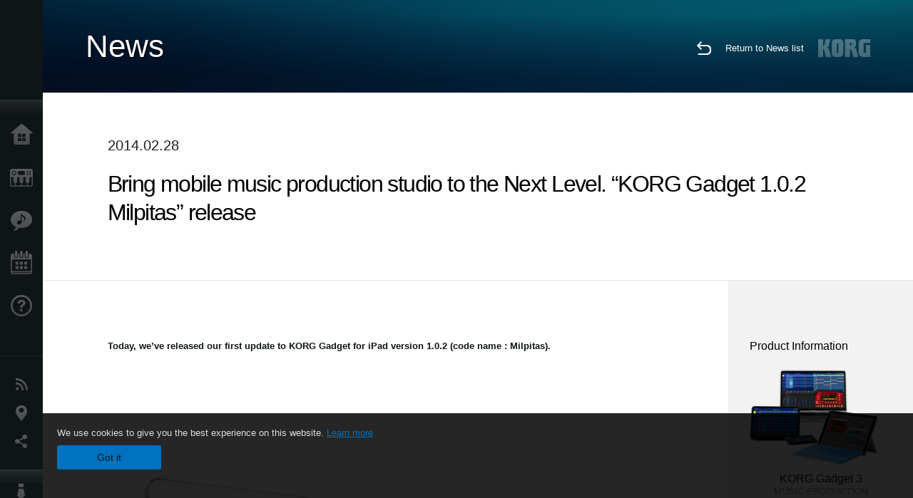

--- FILE ---
content_type: text/html; charset=UTF-8
request_url: https://www.korg.com/se/news/2014/022802/
body_size: 88799
content:
<!DOCTYPE html>
<html lang="en">
<head>
	<meta charset="UTF-8">
	<meta name="author" content="author">
	<meta name="description" content="KORG">
	<meta name="keywords" content="gadget, soft, software synthesizer">
<!-- www.korg.com -->
<meta property="og:title" content="News | Bring mobile music production studio to the Next Level. “KORG Gadget 1.0.2 Milpitas” release | KORG (Sweden)">
<meta property="og:type" content="website">
<meta property="og:url" content="https://www.korg.com/se/news/2014/022802/">
<meta property="og:image" content="/global/images/ogp.jpg">
<meta property="og:description" content="KORG">
<meta property="og:site_name" content="KORG Global">
<meta property="fb:app_id" content="630166093696342">
<meta name="google-site-verification" content="T_481Q4EWokHo_Ds1_c2evx3fsM5NpsZeaDNIo0jTNs" />
<link rel="alternate" hreflang="ja-jp" href="https://www.korg.com/jp/news/2014/022802/" />
<link rel="alternate" hreflang="en-us" href="https://www.korg.com/us/news/2014/022802/" />
<link rel="alternate" hreflang="en-gb" href="https://www.korg.com/uk/news/2014/022802/" />
<link rel="alternate" hreflang="en-au" href="https://www.korg.com/au/news/2014/022802/" />
<link rel="alternate" hreflang="fr-fr" href="https://www.korg.com/fr/news/2014/022802/" />
<link rel="alternate" hreflang="fr-ca" href="https://www.korg.com/cafr/news/2014/022802/" />
<link rel="alternate" hreflang="es-es" href="https://www.korg.com/es/news/2014/022802/" />
<link rel="alternate" hreflang="pt-br" href="https://www.korg.com/br/news/2014/022802/" />
<link rel="alternate" hreflang="it-it" href="https://www.korg.com/it/news/2014/022802/" />
<link rel="alternate" hreflang="zh-hans-cn" href="https://www.korg.com/cn/news/2014/022802/" />
<link rel="alternate" hreflang="id-id" href="https://www.korg.com/id/news/2014/022802/" />
<link rel="alternate" hreflang="tr-tr" href="https://www.korg.com/tr/news/2014/022802/" />
<link rel="alternate" hreflang="ar-ar" href="https://www.korg.com/ab/news/2014/022802/" />
<link rel="alternate" hreflang="ar-sa" href="https://www.korg.com/ab/news/2014/022802/" />
<link rel="alternate" hreflang="ar-eg" href="https://www.korg.com/ab/news/2014/022802/" />
<link rel="alternate" hreflang="en-ar" href="https://www.korg.com/meen/news/2014/022802/" />
<link rel="alternate" hreflang="en-sa" href="https://www.korg.com/meen/news/2014/022802/" />
<link rel="alternate" hreflang="en-eg" href="https://www.korg.com/meen/news/2014/022802/" />
<link rel="alternate" hreflang="fa-ir" href="https://www.korg.com/ir/news/2014/022802/" />
<link rel="alternate" hreflang="ru-ru" href="https://www.korg.com/ru/news/2014/022802/" />
<link rel="alternate" hreflang="ko-kr" href="https://www.korg.com/kr/news/2014/022802/" />
<link rel="alternate" hreflang="vi-vn" href="https://www.korg.com/vn/news/2014/022802/" />
<link rel="alternate" hreflang="nl-nl" href="https://www.korg.com/nl/news/2014/022802/" />
<link rel="alternate" hreflang="nl-be" href="https://www.korg.com/nl/news/2014/022802/" />
<link rel="alternate" hreflang="pl-pl" href="https://www.korg.com/pl/news/2014/022802/" />
<link rel="alternate" hreflang="ro-ro" href="https://www.korg.com/ro/news/2014/022802/" />
<link rel="alternate" hreflang="en-my" href="https://www.korg.com/my/news/2014/022802/" />
<link rel="alternate" hreflang="en-se" href="https://www.korg.com/se/news/2014/022802/" />
<link rel="alternate" hreflang="en-in" href="https://www.korg.com/in/news/2014/022802/" />
<link rel="alternate" hreflang="en-ca" href="https://www.korg.com/caen/news/2014/022802/" />
<link rel="alternate" hreflang="en-sg" href="https://www.korg.com/sg/news/2014/022802/" />
<link rel="alternate" hreflang="en-nz" href="https://www.korg.com/nz/news/2014/022802/" />
<link rel="alternate" hreflang="en-za" href="https://www.korg.com/za/news/2014/022802/" />
<link rel="alternate" hreflang="en-ph" href="https://www.korg.com/ph/news/2014/022802/" />
<link rel="alternate" hreflang="en-hk" href="https://www.korg.com/hken/news/2014/022802/" />
<link rel="alternate" hreflang="en-tw" href="https://www.korg.com/tw/news/2014/022802/" />
<link rel="alternate" hreflang="es-pe" href="https://www.korg.com/pe/news/2014/022802/" />
<link rel="alternate" hreflang="es-cl" href="https://www.korg.com/cl/news/2014/022802/" />
<link rel="alternate" hreflang="es-bo" href="https://www.korg.com/bo/news/2014/022802/" />
<link rel="alternate" hreflang="es-mx" href="https://www.korg.com/mx/news/2014/022802/" />
<link rel="alternate" hreflang="es-ar" href="https://www.korg.com/ar/news/2014/022802/" />
<meta name="viewport" content="width=device-width, initial-scale=1, minimum-scale=1, maximum-scale=1, user-scalable=0">
	<title>News | Bring mobile music production studio to the Next Level. “KORG Gadget 1.0.2 Milpitas” release | KORG (Sweden)</title>
	<link rel="shortcut icon" type="image/vnd.microsoft.icon" href="/global/images/favicon.ico" />
	<link rel="icon" type="image/vnd.microsoft.icon" href="/global/images/favicon.ico" />
	<link rel="apple-touch-icon" href="/global/images/apple-touch-icon.png" />
	<link rel="stylesheet" type="text/css" href="/global/css/normalize.css" media="all">
<link rel="stylesheet" type="text/css" href="/global/css/global_pc.css" media="all">
<link rel="stylesheet" type="text/css" href="/global/css/modal_pc.css" media="all">
<link rel="stylesheet" href="//use.typekit.net/dcz4ulg.css">
	<link rel="stylesheet" type="text/css" href="/global/css/news/news_pc.css" media="all"><link rel="stylesheet" type="text/css" href="/global/css/artists/artists_common.css" media="all"><link rel="stylesheet" type="text/css" href="/global/css/contents_block_mc.css" media="all">	<script src="/global/js/jquery.min.js" type="text/javascript"></script>
<script src="/global/js/setting.js" type="text/javascript"></script>
<script src="/global/js/global_pc.js" type="text/javascript"></script>
<script src="//fast.fonts.net/jsapi/66f1fc9f-f067-4243-95c4-af3b079fba0f.js"></script>
	<script src="/global/js/news/news.js" type="text/javascript"></script><script id="st-script" src="https://ws.sharethis.com/button/buttons.js"></script><script src="/global/js/contents_block_mc.js" type="text/javascript"></script><script src="/global/js/news/news_detail.js" type="text/javascript"></script>	<!--[if lt IE 9]>
	<script src="https://css3-mediaqueries-js.googlecode.com/svn/trunk/css3-mediaqueries.js"></script>
	<![endif]-->
	<script>
//	(function(i,s,o,g,r,a,m){i['GoogleAnalyticsObject']=r;i[r]=i[r]||function(){
//	(i[r].q=i[r].q||[]).push(arguments)},i[r].l=1*new Date();a=s.createElement(o),
//	m=s.getElementsByTagName(o)[0];a.async=1;a.src=g;m.parentNode.insertBefore(a,m)
//	})(window,document,'script','//www.google-analytics.com/analytics.js','ga');
	</script>

</head>
<body id="country_se">
<span style="display: none;">0123456789</span>
	<script>
			//event tracker
			var _gaq = _gaq || [];
			//var pluginUrl = '//www.google-analytics.com/plugins/ga/inpage_linkid.js';
			//_gaq.push(['_require', 'inpage_linkid', pluginUrl]);
			_gaq.push(['_setAccount', 'UA-47362364-1']);
			_gaq.push(['_trackPageview']);
			//

//		ga('create', 'UA-47362364-1', 'korg.com');
//		ga('send', 'pageview');
	</script>
	<!-- Google Tag Manager -->
	<noscript><iframe src="//www.googletagmanager.com/ns.html?id=GTM-WVV2P7"
	height="0" width="0" style="display:none;visibility:hidden"></iframe></noscript>
	<script>(function(w,d,s,l,i){w[l]=w[l]||[];w[l].push({'gtm.start':
	new Date().getTime(),event:'gtm.js'});var f=d.getElementsByTagName(s)[0],
	j=d.createElement(s),dl=l!='dataLayer'?'&l='+l:'';j.async=true;j.src=
	'//www.googletagmanager.com/gtm.js?id='+i+dl;f.parentNode.insertBefore(j,f);
	})(window,document,'script','dataLayer','GTM-WVV2P7');</script>
	<!-- End Google Tag Manager -->
	<!--global navigation-->
	<div id="global" style="width:60px;" class="close">
		<div id="logo">
			<h1><a href="/se/"><img src="/global/images/logo_korg.jpg" alt="KORG" width="105" height="37" /></a></h1>
		</div>
		<div id="icon_list"><img src="/global/images/icon_list.png" alt="list icon" width="25" height="20" /></div>
		<div id="icon_list_close"><img src="/global/images/icon_list_close.png" alt="list icon" width="25" height="25" /></div>
		<div id="global_inner">
			<div id="global_slidearea">
				<div id="menu">
					<ul>
						<li id="home" ><a href="/se/">Home</a></li>
						<li id="products" ><a href="/se/products/">Products</a></li>
						
												<li id="features" >
												<a href="/se/features/" target="">Features</a>
												</li>
						
												<li id="event" >
												<a href="/se/events/" target="_top">Events</a>
												</li>
						
						<li id="support" >
							<a href="/se/support/">Support</a>
						</li>
																	</ul>
				</div>
				<div id="modal">
					<ul>
						<li id="news"><a href="/se/news/">News</a></li>
						<!--<li id="news"><a href="#/se/news/" id="news-link">News</a></li>-->
						<!--<li id="search"><a href="#/se/search/" id="search-link">Search</a></li>-->
						<li id="region"><a href="javascript:void(0); return false;" id="region-link">Location</a></li>
						<li id="social_media"><a href="javascript:void(0); return false;" id="sns-link">Social Media</a></li>
					</ul>
				</div>
				<div id="about">
					<ul>
						<li id="corporate" ><a href="/se/corporate/">About KORG</a></li>
					</ul>
				</div>
			</div>
		</div>
		<div id="global_scroll" class="scrollbar">
						<div class="scrollbar-thumb"></div>
		</div>
	</div>
	<!--main contents-->
	<div id="main_contents" class="close_main_contents" country_id="752">
<!-- ##CONTENTS-START## -->
	<div id="news_result_view" class="main_view">
		<!-- ヘッダー -->
		<div id="door_header" class="header_view">
			<h2>News</h2>
			<img class="header_view_bg_pc" src="/global/images/header/header_blue_pc.png" />
			<img class="header_view_bg_sp" src="/global/images/header/header_blue_sp.png" />
			<div class="header_view_icons">
				<div class="header_icons_return">
					<a href="../../"><img src="/global/images/icon_return.png"></a>
				</div>
				<div class="header_icons_link">
					<a href="../../">Return to News list</a>
				</div>
				<div class="header_icons_logo">
					<img src="/global/images/static_logo.png">
				</div>
				<div class="clear"></div>
			</div>
			<div class="clear"></div>
		</div>

		<div id="news_result_atricle">
			<div class="news-atricle">
				<div class="news-article-content">
					<div class="news-article-meta mb10">
					2014.02.28					</div>
					<div class="news-article-title">
						<h2>
							Bring mobile music production studio to the Next Level. “KORG Gadget 1.0.2 Milpitas” release						</h2>
					</div>

					<ul class="news-article-tag cf">
					<li><a href="?cont=cont_2" class="news-article-tag-btn axis-r">Products</a></li>
<li><a href="?cate=cate_4" class="news-article-tag-btn axis-r">Software</a></li>
<li><a href="?cate=cate_1" class="news-article-tag-btn axis-r">Synthesizers / Keyboards</a></li>
<li><a href="?cate=cate_2" class="news-article-tag-btn axis-r">DJ & Production Tools</a></li>
<li><a href="?prod=prod_170" class="news-article-tag-btn axis-r">KORG Gadget 3</a></li>
					</ul>
				</div>
			</div>
		</div>




		<!--contents_block ここから-->
		<div id="news_contents_block_atricle">
		<section id="contents_block">
		
<!-- TYPE S PATTERN -->
<section class="block type-s cv_white pad_t80 pad_b80">
<div class="side-margin">
<div class="container_s">


	<div>
	<p><strong>Today, we&rsquo;ve released our first update to KORG Gadget for iPad version 1.0.2 (code name : Milpitas).</strong></p>	</div>

</div>
</div>
</section>
<!-- END OF TYPE S PATTERN -->

<!-- TYPE O PATTERN -->
<section class="block type-o  pad_t80 pad_b80">
<p>
<img src="https://cdn.korg.com/se/news/upload/a5011457e428a186ac466ba13a41852e_pc.png" alt="KORG Gadget for iPad version 1.0.2 (code name : Milpitas" /></p>

</section>
<!-- END OF TYPE O PATTERN -->

<!-- TYPE S PATTERN -->
<section class="block type-s cv_white pad_t80 pad_b80">
<div class="side-margin">
<div class="container_s">


	<div>
	<p>Since Gadget&rsquo;s release, we&rsquo;ve received plenty of great feedback and requests. Although we cannot implement all the requests we&rsquo;ve received so far into this update, our world-class engineering team will continue to improve Gadget for a long time coming as we continue to improve upon this fresh, mobile music production platform.</p>
<p>&nbsp;</p>
<p>This update is just the first step in what will be an ongoing process to continue to improve KORG Gadget. Each subsequent update to KORG Gadget will be indicated with a micro step (1.0.1, 1.0.2, etc.).</p>
<p>&nbsp;</p>
<p><a href="https://www.korg.com/se/products/software/korg_gadget_for_ipad/page_3.php"><strong>&gt; More Details:</strong></a></p>
<p><a href="https://www.korg.com/se/products/software/korg_gadget_for_ipad/page_3.php">（https://www.korg.com/se/products/software/korg_gadget_for_ipad/page_3.php）</a></p>
<p>&nbsp;</p>
<p>&nbsp;</p>
<p>&nbsp;</p>
<p>Please be sure to update your KORG Gadget to version 1.0.2 as soon as possible!</p>
<p>Additionally, we are holding a special 25% discount until March 31st. If you don&rsquo;t yet own KORG Gadget, there&rsquo;s never been a better opportunity to buy it!</p>
<p>&nbsp;</p>
<p><a href="https://itunes.apple.com/app/korg-gadget/id791077159" target="_blank"><strong>&gt; Download and update on the App Store.</strong></a></p>
<p><a href="https://itunes.apple.com/app/korg-gadget/id791077159" target="_blank">（https://itunes.apple.com/app/korg-gadget/id791077159）</a></p>
<p>&nbsp;</p>
<p><a href="https://www.korg.com/gadgetcontest"><strong>&gt; Visit also the Remix Cont</strong><strong>est for more info.</strong></a></p>
<p><a style="font-size: 11px;" href="https://www.korg.com/gadgetcontest">(https://www.korg.com/gadgetcontest)</a></p>	</div>

</div>
</div>
</section>
<!-- END OF TYPE S PATTERN -->
		</section>
		<!--contents_block ここまで-->

			<div id="news_result_info">


				<div class="news_info_img"><h3>Product Information</h3><a target="_blank" href="https://www.korg.com/us/products/software/korg_gadget/"><img class="pickup_img" src="https://cdn.korg.com/se/products/upload/ce12c2662b8ee280a73569e7097c0e05.png" width="180px" /><h4>KORG Gadget 3</h4><p>MUSIC PRODUCTION SOFTWARE</p></a></div>

								<div class="info_block">
					<h3>Share</h3>
					<div class="sns_inner">
					<span class='st_facebook_hcount' displayText='Facebook'></span>
<span class='st_googleplus_hcount' displayText='Google +'></span>
<span class='st_linkedin_hcount' displayText='LinkedIn'></span>
<span class='st_myspace_hcount' displayText='MySpace'></span>
<span class='st_pinterest_hcount' displayText='Pinterest'></span>
<span class='st_reddit_hcount' displayText='Reddit'></span>
<span class='st_slashdot_hcount' displayText='Slashdot'></span>
<span class='st_stumbleupon_hcount' displayText='StumbleUpon'></span>
<span class='st_tumblr_hcount' displayText='Tumblr'></span>
<span class='st_twitter_hcount' displayText='Tweet'></span>
<span class='st_wordpress_hcount' displayText='WordPress'></span>					</div>
				</div>
			</div>
		</div>


		
		<div id="news_result_footer">
			<h4 class="pbLv1">More News</h4>
			<dl>
			<dt>2026.01.16</dt><dd><a href="https://www.korg.com/products/dj/kaoss_pad_kpv/" target="_self">KAOSS PAD V A Touch Evolution. KAOSS PAD returns with a reimagined touch interface, expanded effects, and a workflow built for modern creators.</a></dd><dt>2026.01.15</dt><dd><a href="https://www.korg.com/products/digitalpianos/liano_live/" target="_self">Liano LIVE! - Go Live Instantly With the All-in-One Piano Made for Creators</a></dd><dt>2026.01.15</dt><dd><a href="https://www.korg.com/products/tuners/metroclip/" target="_self">MetroClipーA new era of “seeing” the tempo. A metronome designed to let you focus on your performance.</a></dd><dt>2026.01.15</dt><dd><a href="/se/news/2026/0115/" target="_self">A new world of classic and modern filter design. KORG Collection - Filter Ark is now available! Limited Time Sale.</a></dd><dt>2026.01.15</dt><dd><a href="https://www.korg.com/products/computergear/microaudio/" target="_self">microAUDIO 22 / 722  Compact Design Meets Studio Clarity. An essential audio interface and an audio interface with KORG's legendary analogue filter.</a></dd><dt>2025.12.17</dt><dd><a href="/se/news/2025/1217/" target="_self">KORG iWAVESTATION - The latest update featuring AUv3 support is now available! Limited Time Sale.</a></dd><dt>2025.12.02</dt><dd><a href="/se/news/2025/1202/" target="_self">Voice Of Rapture: A New Sound Expansion Library for KORG Module is Now Available. Cyber Monday Sale!</a></dd><dt>2025.11.13</dt><dd><a href="https://www.korg.com/products/digitalpianos/poetry_m/" target="_self">Poetry Magnifique - A Tribute to Chopin’s Beloved Sound</a></dd><dt>2025.11.13</dt><dd><a href="http://www.korg.com/products/computergear/bm_1/" target="_self">BM-1 BLUETOOTH® MIDI INTERFACE  Smart music production, free from cables.</a></dd><dt>2025.10.28</dt><dd><a href="/se/news/2025/1028/" target="_self">KORG Collection 6 - The ultimate synthesizer suite, three newly added legendary instruments are now available. Limited time sale!</a></dd><dt>2025.10.24</dt><dd><a href="/se/news/2025/1024/" target="_self">KRONOS/NAUTILUS Sound Libraries: New libraries from all developers</a></dd><dt>2025.09.22</dt><dd><a href="/se/news/2025/0918/" target="_self">M1 Le V2 is now available with a Refined design and support for the latest OS. M1 V2 upgrade campaign!</a></dd><dt>2025.07.17</dt><dd><a href="https://www.korg.com/products/digitalpianos/e1_air/" target="_self">E1 Air - Beauty in Sound and Form</a></dd><dt>2025.07.08</dt><dd><a href="/se/news/2025/0708/" target="_self">M1 Best Selection: A New Sound Expansion Library for KORG Module is now available. Summer Sale!</a></dd><dt>2025.06.26</dt><dd><a href="/se/news/2025/0626/" target="_self">Make music a fun game-like experience. KORG Gadget for PlayStation now available!</a></dd><dt>2025.06.19</dt><dd><a href="https://www.korg.com/products/digitalpianos/b2_plus/" target="_self">B2+ - Start Your Piano Journey. Easily and Authentically.</a></dd><dt>2025.04.17</dt><dd><a href="/se/news/2025/0417/" target="_self">"Shoulder Pads": A New Expansion Sound Pack for KORG Module and opsix. Spring Sale!</a></dd><dt>2025.04.11</dt><dd><a href="/se/news/2025/0402/" target="_self">Introducing microKORG2 Soundpacks & Librarian App! Spring Sale with up to 50% off.</a></dd><dt>2025.02.26</dt><dd><a href="/se/news/2025/0226/" target="_self">Keystage Gains NKS Compatibility and Komplete 15 Select Bundle</a></dd><dt>2025.02.06</dt><dd><a href="/se/news/2025/0206/" target="_self">Future Synths: A New Sound Expansion Pack for KORG Module is Now Available!</a></dd><dt>2025.01.17</dt><dd><a href="https://www.korg.com/products/audio/handytraxx_1bit/" target="_self">handytraxx 1bit - The Ultimate Vinyl Experience: High-Quality Playback and 1bit Recording</a></dd><dt>2025.01.17</dt><dd><a href="https://www.korg.com/products/audio/handytraxx_tube/" target="_self">handytraxx tube - Bringing the analog record experience closer to you.</a></dd><dt>2025.01.17</dt><dd><a href="https://www.korg.com/products/audio/handytraxx_tube_j/" target="_self">handytraxx tube J - Introducing a Premium Hi-Fi Experience: handytraxx tube J with the JICO Clipper MM Cartridge</a></dd><dt>2025.01.17</dt><dd><a href="https://www.korg.com/products/tuners/pitchblack_x_crbl/" target="_self">Pitchblack X CR/BL - Precision Meets Style, Pitchblack X in Vibrant New Colors!</a></dd><dt>2025.01.17</dt><dd><a href="https://www.korg.com/products/dj/handytraxx_play/" target="_self">handytraxx play - Portable vinyl performance, perfected.</a></dd><dt>2025.01.16</dt><dd><a href="https://www.korg.com/products/synthesizers/multipoly_module/" target="_self">multi/poly module - Amazing analog sounds that only digital can provide.</a></dd><dt>2025.01.16</dt><dd><a href="https://www.korg.com/products/software/multipoly_native/" target="_self">multi/poly native - Amazing analog sounds that only digital can provide  - now in your DAW.</a></dd><dt>2025.01.16</dt><dd><a href="https://www.korg.com/products/synthesizers/minikorg_700sm/" target="_self">miniKORG 700Sm - Thick bass, powerful leads - rich analog sounds at your fingertips.</a></dd><dt>2025.01.16</dt><dd><a href="https://www.korg.com/products/synthesizers/fisa_suprema_c/" target="_blank">FISA SUPREMA C - The magic of FISA SUPREMA, the world’s most powerful digital accordion, now in a lighter and more compact format.</a></dd><dt>2025.01.16</dt><dd><a href="https://www.korg.com/products/synthesizers/kronos3/" target="_self">KRONOS - The Ultimate Stage Icon Returns</a></dd><dt>2024.12.16</dt><dd><a href="/se/news/2024/1216/" target="_self">NAUTILUS/KRONOS Sound Libraries: New/Update libraries from KORG and Kelfar Technologies</a></dd><dt>2024.12.10</dt><dd><a href="/se/news/2024/1210/" target="_self">Timberveil Chord: A special piano library, rich with the warmth and depth of wood for KORG Module is Now Available. Holiday Sale!</a></dd><dt>2024.12.04</dt><dd><a href="/se/news/2024/1204/" target="_self">New opsix soundpack - “Retro Game Resonance”. Holiday Sale Now On!</a></dd><dt>2024.12.03</dt><dd><a href="/se/news/2024/1203/" target="_self">Introducing microKORG2 soundpacks! Holiday Sale.</a></dd><dt>2024.11.14</dt><dd><a href="https://www.korg.com/products/digitalpianos/pianorec" target="_self">PianoRec - Effortless High-Quality Recording on Your Smartphone</a></dd><dt>2024.10.24</dt><dd><a href="https://www.korg.com/products/synthesizers/multipoly/" target="_self">multi/poly - Amazing analog sounds that only digital can provide</a></dd><dt>2024.10.08</dt><dd><a href="/se/news/2024/1008/" target="_self">NAUTILUS/KRONOS Sound Libraries: A new library from KORG</a></dd><dt>2024.10.03</dt><dd><a href="/se/news/2024/1003/" target="_self">KORG Module with the new sound pack "Space Western" and added new features ideal for performance now available! Limited Time Sale.</a></dd><dt>2024.09.26</dt><dd><a href="https://www.korg.com/products/drums/mps10/v2.php" target="_self">Unlock Your Drum Performance Potential with the MPS-10 System Ver.2</a></dd><dt>2024.09.05</dt><dd><a href="/se/news/2024/0905/" target="_self">KORG Collection 5 is now available via Splice’s Rent-To-Own! Available at only $15.99 per month.</a></dd><dt>2024.09.03</dt><dd><a href="http://www.korg.com/products/synthesizers/fisa_suprema/" target="_self">FISA SUPREMA - Passion, Craftsmanship and Cutting-edge Innovation</a></dd><dt>2024.08.06</dt><dd><a href="/se/news/2024/0806/" target="_self">minilogue bass – minilogue Sound Packs Vol.8</a></dd><dt>2024.07.19</dt><dd><a href="/se/news/2024/0719/" target="_self">KORG Collection 5 - The software collection for the ages now with three legendary instruments added. Limited Time Sale!</a></dd><dt>2024.07.18</dt><dd><a href="https://www.korg.com/products/synthesizers/pa5x_oriental/" target="_self">Pa5X Oriental - Elevate Your Music with Extraordinary Middle Eastern Sounds and Rhythms - Listen and Believe!</a></dd><dt>2024.07.04</dt><dd><a href="/se/news/2024/0704/" target="_self">NAUTILUS/KRONOS Sound Libraries: New libraries from KORG and Kelfar Technologies</a></dd><dt>2024.07.03</dt><dd><a href="https://www.korg.com/products/synthesizers/pa5x/newos_3.php" target="_self">Pa5X - System Updater v1.3.0. is now available!</a></dd><dt>2024.07.01</dt><dd><a href="https://www.korg.com/products/accessories/pc_400pb/" target="_self">PC-400PB - Poetry dedicated piano chair.</a></dd><dt>2024.06.20</dt><dd><a href="https://www.korg.com/products/synthesizers/nautilus_at_gray/" target="_self">NAUTILUS AT Gray - Same powerful workstation, fresh new look!</a></dd><dt>2024.05.23</dt><dd><a href="/se/news/2024/0523/" target="_self">KORG Gadget 3 latest update is now available, featuring new packs for genre select and support with NKS and AAX. Limited Time Sale!</a></dd><dt>2024.05.14</dt><dd><a href="https://www.korg.com/products/synthesizers/minilogue_xd_inverted/" target="_self">Flip your sound with the new minilogue xd inverted</a></dd><dt>2024.05.14</dt><dd><a href="http://www.korg.com/products/tuners/st1k/" target="_self">The New Standard in Tuners for Analog and Modular Synthesizers</a></dd><dt>2024.05.09</dt><dd><a href="/se/news/2024/0509/" target="_self">Make Music in Virtual Reality with the Full Release of KORG Gadget VR, a Futuristic Music Production Studio Space. Available Now!</a></dd><dt>2024.04.25</dt><dd><a href="https://www.korg.com/kaoss_replay/" target="_self">KAOSS REPLAY Version 2 now available</a></dd><dt>2024.04.04</dt><dd><a href="/se/news/2024/0404/" target="_self">KORG iM1: The long-awaited latest update with iPhone and AUv3 support is now available! Spring Sale.</a></dd><dt>2024.04.03</dt><dd><a href="/se/news/2024/0403/" target="_self">New Soundpacks release for wavestate, opsix - on sale for 50% off! </a></dd><dt>2024.04.02</dt><dd><a href="/se/news/2024/0402/" target="_self">OASYS Piano: A New Sound Expansion Library for KORG Module is Now Available. Spring Sale!</a></dd><dt>2024.01.19</dt><dd><a href="http://www.korg.com/products/synthesizers/nts_1_mk2/" target="_self">NTS-1 digital kit mkII - Build it, tweak it, connect it; a world of synthesis at your fingertips!</a></dd><dt>2024.01.19</dt><dd><a href="https://www.korg.com/products/synthesizers/wavestate_module/" target="_self">wavestate module - A new modular model that makes a big difference in the music production environment</a></dd><dt>2024.01.19</dt><dd><a href="https://www.korg.com/products/synthesizers/opsix_module/" target="_self">opsix module - A new modular model that revolutionizes the music production environment</a></dd><dt>2024.01.19</dt><dd><a href="https://www.korg.com/products/synthesizers/modwave_module/" target="_self">modwave module - A new modular model that stimulates the music production environment with its extreme sound</a></dd><dt>2024.01.19</dt><dd><a href="https://www.korg.com/products/synthesizers/opsix_mk2/" target="_self">opsix mk II - A Full-Spectrum Sound Experience</a></dd><dt>2024.01.19</dt><dd><a href="http://www.korg.com/products/dj/nts_3/" target="_self">NTS-3 kaoss pad kit - Build your KAOSS</a></dd><dt>2024.01.18</dt><dd><a href="https://www.korg.com/products/synthesizers/grandstage_x/" target="_self">Grandstage X - Striking New Look, Inspiring New Sounds, Completely Redesigned Stage Piano</a></dd><dt>2024.01.18</dt><dd><a href="https://www.korg.com/products/synthesizers/kingkorg_neo/" target="_self">KingKORG NEO - Ultra-realistic Virtual Analogue sounds. Performance power, larger-than-life sounds</a></dd><dt>2024.01.18</dt><dd><a href="https://www.korg.com/products/synthesizers/microkorg2/" target="_self">microKORG - A new origin.</a></dd><dt>2024.01.18</dt><dd><a href="https://www.korg.com/products/synthesizers/microkorg2_bkwh/" target="_self">microKORG MBK/MWH - Celebrating the new microKORG with two color variations</a></dd><dt>2024.01.18</dt><dd><a href="https://www.korg.com/products/accessories/pa_as_mk2/" target="_self">PaAS MK2 – the Pa-series Amplification System for Pa5X, Pa4X and Pa3X</a></dd><dt>2024.01.17</dt><dd><a href="https://www.korg.com/products/digitalpianos/poetry/" target="_self">Poetry - The Piano For Lovers of Chopin</a></dd><dt>2024.01.17</dt><dd><a href="https://www.korg.com/products/tuners/cm_400/" target="_self">CM-400 - the ideal clip-on tuner microphone that attaches directly to your instrument</a></dd><dt>2024.01.17</dt><dd><a href="https://www.korg.com/products/tuners/tm_70t/" target="_self">Complete functionality in a compact body. The TM-70T, the long-awaited tuner and metronome combo is here.</a></dd><dt>2024.01.17</dt><dd><a href="http://www.korg.com/us/products/drums/kr_11/" target="_self">KR-11 - Compact and simple, the Rhythm Box is a fun way to practice and play anywhere, anytime.</a></dd><dt>2024.01.11</dt><dd><a href="/se/news/2024/0111/" target="_self">More Powerful Than Ever, Quickly Turn Your Ideas Into Music - KORG Gadget 3 is now available!</a></dd><dt>2023.12.15</dt><dd><a href="/se/news/2023/1215/" target="_self">NAUTILUS/KRONOS Sound Libraries: New/Update libraries from KORG and Kelfar Technologies</a></dd><dt>2023.11.22</dt><dd><a href="/se/news/2023/1122/" target="_self">"Dreampop": A New Expansion Sound Pack for KORG Module. Black Friday Sale!</a></dd><dt>2023.11.09</dt><dd><a href="https://www.korg.com/kaoss_replay/" target="_self">KAOSS Replay - The flagship KAOSS is here</a></dd><dt>2023.11.08</dt><dd><a href="https://www.korg.com/mps10/" target="_self">MPS-10 - Redefine the beat: your control, your performance.</a></dd><dt>2023.10.25</dt><dd><a href="https://www.korg.com/products/synthesizers/modwave_mk2/" target="_self">modwave mk II - now with almost double the polyphony, expanded free-running LFOs, and more!</a></dd><dt>2023.10.25</dt><dd><a href="https://www.korg.com/keystage/" target="_self">Keystage: Creative inspiration meets expressive innovation Experience MIDI 2.0 Unleashed - the ultimate Poly Aftertouch Controller</a></dd><dt>2023.10.13</dt><dd><a href="/se/news/2023/1013/" target="_self">KApro Iconic Suite "London Symphonic Orchestra": A New Sound Expansion Library for KORG Module is Now Available. Introductory Sale!</a></dd><dt>2023.10.12</dt><dd><a href="/se/news/2023/1012/" target="_self">NAUTILUS/KRONOS Sound Libraries: New/Update libraries from KORG and Kelfar Technologies</a></dd><dt>2023.07.20</dt><dd><a href="/se/news/2023/0720/" target="_self">Introducing "70's Earthy EP" and "Hyperpop" for KORG Module. Special Introductory Sale. </a></dd><dt>2023.07.14</dt><dd><a href="https://www.korg.com/products/synthesizers/nautilus_at/" target="_self">NAUTILUS AT - Powering new heights of musical expression</a></dd><dt>2023.07.13</dt><dd><a href="/se/news/2023/0713/" target="_self">Introducing wavestate soundpacks! And wavestate & opsix sound packs Special Sale! </a></dd><dt>2023.07.07</dt><dd><a href="/se/news/2023/0707/" target="_self">KORG Gadget VR - Make Music in VR. A Future Music Production Studio in VR space.</a></dd><dt>2023.07.07</dt><dd><a href="http://sequenzmusicgear.com/products/lineup2/#mp-large-msg" target="_self">SEQUENZ MP-LARGE-MSG - Multi-purpose carrying case for mid-sized gear.</a></dd><dt>2023.06.27</dt><dd><a href="https://www.korg.com/products/synthesizers/opsix_se/" target="_self">opsix SE - The Ultimate Union of Power and Performance.</a></dd><dt>2023.06.27</dt><dd><a href="https://www.korg.com/products/synthesizers/opsix_se_platinum/" target="_self">opsix SE Platinum - Special limited edition of opsix SE.</a></dd><dt>2023.06.23</dt><dd><a href="/se/news/2023/0623/" target="_self">NAUTILUS/KRONOS Sound Libraries: New libraries from KORG and Sounds of Planet</a></dd><dt>2023.06.20</dt><dd><a href="https://www.korg.com/products/synthesizers/wavestate_mk2/" target="_self">wavestate mk II - Legendary synthesis, radically re-imagined. Extended polyphony, extended possibilities.</a></dd><dt>2023.06.20</dt><dd><a href="https://www.korg.com/products/synthesizers/wavestate_se/" target="_self">wavestate SE - Organic, inspirational, and mind-blowingly powerful.</a></dd><dt>2023.06.20</dt><dd><a href="https://www.korg.com/products/synthesizers/wavestate_se_platinum/" target="_self">wavestate SE Platinum - Special limited edition of wavestate SE.</a></dd><dt>2023.06.16</dt><dd><a href="https://www.korg.com/products/dj/nts_2/index.php" target="_self">NTS-2 oscilloscope kit - The modern musician's multi-tool</a></dd><dt>2023.05.25</dt><dd><a href="/se/news/2023/0525/" target="_self">"Intense Bass": A New Expansion Sound Pack for KORG Module. Special Introductory Sale - Limited Time Only!</a></dd><dt>2023.05.09</dt><dd><a href="https://www.korg.com/products/synthesizers/microkorg_crystal/" target="_self">microKORG Crystal - A shining homage to two decades of microKORG legacy</a></dd><dt>2023.03.31</dt><dd><a href="/se/news/2023/0331/" target="_self">NAUTILUS/KRONOS Sound Libraries: New/Update libraries from A2D, KORG, KApro, Kelfar and Kid Nepro</a></dd><dt>2023.03.23</dt><dd><a href="https://www.korg.com/products/digitalpianos/liano/#colors" target="_self">Liano - Bringing more fun to the piano with five new vibrant colors, each with their own special charm.</a></dd><dt>2023.02.10</dt><dd><a href="/se/news/2023/0210/" target="_self">KORG Collection 4 is now available via Splice’s Rent-To-Own! Available at only $15.99 per month.</a></dd><dt>2022.12.20</dt><dd><a href="/se/news/2022/1220/" target="_self">Releasing 8 New opsix soundpacks! And a special Holiday Sale!</a></dd><dt>2022.12.08</dt><dd><a href="https://www.korg.com/products/software/modwave_native/" target="_self">modwave native - Synthesis powerhouse with distinctive wavetable timbres, Kaoss Physics, and Motion Sequencing 2.0. Now available as a plug-in for Mac and Windows.</a></dd><dt>2022.12.02</dt><dd><a href="/se/news/2022/1202/" target="_self">KApro Iconic Suite "Cinematic Brass": A New Expansion Sound Library for KORG Module -  take advantage of this Holiday Sale!</a></dd><dt>2022.11.23</dt><dd><a href="/se/news/2022/1123/" target="_self">KORG Collection 4 - The Synthesizer Collection for the ages with 3 unique instruments added. Limited time Sale!</a></dd><dt>2022.11.10</dt><dd><a href="https://www.korg.com/products/synthesizers/minilogue_bass/" target="_self">minilogue bass - Get down. Way down.</a></dd><dt>2022.10.20</dt><dd><a href="/se/news/2022/1020/" target="_self">"GENERAL 128" : A New Expansion Sound Library for KORG Module. Introductory Sale.</a></dd><dt>2022.09.28</dt><dd><a href="/se/news/2022/0928/" target="_self">NAUTILUS/KRONOS Sound Libraries: 3 new libraries and 11 update libraries have been released.</a></dd><dt>2022.09.27</dt><dd><a href="/se/news/2022/0927/" target="_self">"Manipulated Voices" : A New Expansion Sound Pack for KORG Module.</a></dd><dt>2022.09.15</dt><dd><a href="https://www.korg.com/products/digitalpianos/liano/" target="_self">Liano - Love Piano, Love Liano.</a></dd><dt>2022.09.15</dt><dd><a href="http://www.korg.com/products/drums/drumlogue/" target="_self">drumlogue - A paradigm shift in drum machines.</a></dd><dt>2022.09.15</dt><dd><a href="https://www.korg.com/pitchblack_x" target="_self">Pitchblack X - Our next-generation, pedal tuner featuring the new ULTRA BUFFER is even more powerful and easy to use.</a></dd><dt>2022.09.15</dt><dd><a href="https://www.korg.com/pitchblack_x_mini" target="_self">Pitchblack X mini - Our next-generation pedal tuner featuring the powerful new ULTRA BUFFER is even more compact and easy to use.</a></dd><dt>2022.09.15</dt><dd><a href="https://www.korg.com/pitchblack_xs" target="_self">Pitchblack XS - A new kind of pedal tuner, featuring an integrated display and footswitch.</a></dd><dt>2022.09.15</dt><dd><a href="https://www.korg.com/pitchblack_x_pro" target="_self">Pitchblack X Pro - Our new flagship rack-mounted tuner.</a></dd><dt>2022.09.08</dt><dd><a href="/se/news/2022/0908/" target="_self">opsix native and wavestate native is now available via Splice’s Rent-To-Own!</a></dd><dt>2022.06.30</dt><dd><a href="https://www.korg.com/products/synthesizers/pa5x/" target="_self">Pa5X - Inspiring New Sounds, Refreshing New Workflow, Entirely New Arranger</a></dd><dt>2022.05.26</dt><dd><a href="/se/news/2022/0526/" target="_self">"Plucks and Mallets" : A New Expansion Sound Pack with PCM for KORG Module - Hybrid is now available.</a></dd><dt>2022.04.21</dt><dd><a href="/se/news/2022/0421/" target="_self">KApro Iconic Suite "Supreme Cello": A New Sound Expansion Library for KORG Module is Now Available. Introductory Sale!</a></dd><dt>2022.04.15</dt><dd><a href="/se/news/2022/0415/" target="_self">NAUTILUS/KRONOS Sound Libraries: 3 new libraries and 6 update libraries have been released.</a></dd><dt>2022.04.05</dt><dd><a href="/se/news/2022/0405/" target="_self">Introducing opsix Soundpacks!</a></dd><dt>2022.03.22</dt><dd><a href="/se/news/2022/0322/" target="_self">wavestate native and opsix native: fully compatible, feature-complete software versions of the acclaimed hardware synths. Two week intro sale!</a></dd><dt>2022.03.01</dt><dd><a href="/se/news/2022/0301/" target="_self">HC-61KEY, HC-76KEY, HC-88KEY - Product informations are now available.</a></dd><dt>2022.02.18</dt><dd><a href="/se/news/2022/0218/" target="_self">KRONOS/NAUTILUS Sound Libraries: 4 new libraries and 4 update libraries have been released.</a></dd><dt>2021.12.23</dt><dd><a href="/se/news/2021/1216/" target="_self">KORG Shop - Started sales of NAUTILUS and KRONOS Sound Libraries.</a></dd><dt>2021.12.21</dt><dd><a href="/se/news/2021/1221/" target="_self">"mimoPop" : A New Expansion Sound Pack with PCM for KORG Module - Hybrid is now available.</a></dd><dt>2021.11.18</dt><dd><a href="/se/news/2021/1118/" target="_self">KApro Iconic Suite "Solo Violin" : A New Sound Expansion Library for KORG Module is Now Available. Up to 50% off Black Friday Sale!</a></dd><dt>2021.09.29</dt><dd><a href="/se/news/2021/0929/" target="_self">KRONOS Sound Libraries: 3 new libraries have been released.</a></dd><dt>2021.09.22</dt><dd><a href="/se/news/2021/0922/" target="_self">"Halloween" : A New Expansion Sound Pack with PCM for KORG Module - Hybrid is now available.</a></dd><dt>2021.09.16</dt><dd><a href="/se/news/2021/0916/" target="_self">New release - NAUTILUS Editor and NAUTILUS Plug-in Editor are now available!</a></dd><dt>2021.09.08</dt><dd><a href="/se/news/2021/0908/" target="_self">KORG Software Bundle - Newly Added TuneCore</a></dd><dt>2021.09.01</dt><dd><a href="/se/news/2021/0901/" target="_self">KORG Software Bundle - Reason Lite Bundle Ending and Switch to Reason+ Coupon</a></dd><dt>2021.08.04</dt><dd><a href="/se/news/2021/0804/" target="_self">A special gift for miniKORG 700FS users</a></dd><dt>2021.07.29</dt><dd><a href="/se/news/2021/0729/" target="_self">KORG Collection 3 - A Synthesizer Collection for the ages with 3 new masterpieces added. Limited time Sale!</a></dd><dt>2021.07.14</dt><dd><a href="/se/news/2021/0714/" target="_self">Ableton released new "Live 11 Lite".</a></dd><dt>2021.06.30</dt><dd><a href="/se/news/2021/0630/" target="_self">KRONOS Sound Libraries: 26 new libraries have been released.</a></dd><dt>2021.06.25</dt><dd><a href="/se/news/2021/0625/" target="_self">miniKORG 700FS Sound Librarian is now available!</a></dd><dt>2021.06.17</dt><dd><a href="/se/news/2021/0617/" target="_self">"Tropical Pop" : A New Sound Expansion Pack for KORG Module is Now Available. Up to 50% off iOS apps Sale!</a></dd><dt>2021.05.25</dt><dd><a href="/se/news/2021/0520/" target="_self">"Melodic Techno" : A New Sound Expansion Pack for KORG Module is now available.</a></dd><dt>2021.04.22</dt><dd><a href="/se/news/2021/0422/" target="_self">"Neo Soul" : A New Sound Expansion Pack for KORG Module is now available.</a></dd><dt>2021.04.21</dt><dd><a href="/se/news/2021/0421/" target="_self">KRONOS Sound Libraries - Six new libraries have been released.</a></dd><dt>2021.02.12</dt><dd><a href="/se/news/2021/0212/" target="_self">A New Sound Expansion Pack for KORG Module : "Far North" is now available!</a></dd><dt>2021.01.18</dt><dd><a href="https://www.korg.com/products/synthesizers/arp2600_m/" target="_self">ARP 2600 M - The most iconic synth for the Modern musician</a></dd><dt>2021.01.18</dt><dd><a href="https://www.korg.com/products/accessories/st_wl/" target="_self">ST-WL - A stylish wooden keyboard stand for the SV-2, SV-1, D1.</a></dd><dt>2021.01.18</dt><dd><a href="https://www.korg.com/products/synthesizers/minikorg_700fs/" target="_self">miniKORG 700FS - Back To The Future: a limited edition authentic revival of the miniKORG 700.</a></dd><dt>2021.01.18</dt><dd><a href="https://www.korg.com/products/synthesizers/modwave/" target="_self">modwave - Synthesis powerhouse with distinctive wavetable timbres, Kaoss Physics, and Motion Sequencing 2.0.</a></dd><dt>2021.01.18</dt><dd><a href="https://www.korg.com/products/digitalpianos/lp_380/" target="_self">LP-380 - The 2021 model has a USB Type B connector.</a></dd><dt>2021.01.18</dt><dd><a href="https://www.korg.com/gm_1" target="_self">GM-1 -  Share the same tempo, enhance your sense of rhythm and move in time. An earphone-type metronome that lets you practice while moving. </a></dd><dt>2020.12.18</dt><dd><a href="/se/news/2020/1218/" target="_self">A New Sound Expansion Pack for KORG Module : "80s Dance Pop" is now available! Up to 50% off during the Holiday Sale.</a></dd><dt>2020.11.18</dt><dd><a href="http://www.korg.com/products/dj/sq_64/" target="_self">SQ-64 POLY SEQUENCER - Step up to an unparalleled level of connectivity and control</a></dd><dt>2020.10.22</dt><dd><a href="/se/news/2020/1022/" target="_self">KRONOS Sound Libraries: Three new libraries and one update library are released.</a></dd><dt>2020.10.13</dt><dd><a href="/se/news/2020/1013/" target="_self">Version 4 of KORG Module is now available, with a new Hybrid Digital Synthesizer and AUv3 support. Limited Time Sale!</a></dd><dt>2020.08.19</dt><dd><a href="http://www.korg.com/products/dj/volca_sample2/" target="_blank">NEW volca sample - Now with USB and Librarian / Exclusive sample packs by Moe Shop and TORIENA Available for FREE</a></dd><dt>2020.08.19</dt><dd><a href="https://www.korg.com/products/synthesizers/krome_ex_cu/" target="_self">KROME EX COPPER - The KROME EX is now available in a special limited-edition copper color.</a></dd><dt>2020.06.10</dt><dd><a href="/se/news/2020/0603/" target="_self">A New Sound Expansion Library for KORG Module : "Monumental Choir Dreams" from KApro. Up to 50% off iOS app sale!</a></dd><dt>2020.04.16</dt><dd><a href="/se/news/2020/041602/" target="_self">Refined and evolved design. A free update for KORG Collection 2 is now available. Limited time sale.</a></dd><dt>2020.03.17</dt><dd><a href="https://www.korg.com/products/synthesizers/kronos_ti/" target="_self">KRONOS TITANIUM - Limited-edition model in a new stunningly eye-catching color combination</a></dd><dt>2020.03.17</dt><dd><a href="http://www.korg.com/products/digitalpianos/g1_air/#wa" target="_self">G1 Air - Now available in white woodgrain with a restful feel.</a></dd><dt>2020.02.28</dt><dd><a href="/se/news/2020/0228/" target="_self">wavestate Sound Librarian is now available!</a></dd><dt>2020.02.05</dt><dd><a href="/se/news/2020/0205/" target="_self">New KRONOS Sound Libraries: 3 new libraries from KApro, 1 new library from KARO, and 2 library updates from Kelfar</a></dd><dt>2020.01.14</dt><dd><a href="https://www.korg.com/ms_20fs/" target="_self">MS-20 FS - A new twist on the long-awaited full-size unit. The MS-20 is reborn in four limited-edition colors.</a></dd><dt>2020.01.14</dt><dd><a href="https://www.korg.com/pitchblack_mini_color/" target="_self">Pitchblack mini GR/OR/PU - Pick a tuner like you pick your sneakers. The Pitchblack mini is now available in three vivid new colors.</a></dd><dt>2020.01.14</dt><dd><a href="https://www.korg.com/pitchblack_advance_color/" target="_self">Pitchblack Advance BL/RD/WH - A lineup with three new colors, providing both beauty and durability</a></dd><dt>2020.01.14</dt><dd><a href="https://www.korg.com/rk_100s2/" target="_self">RK-100S 2 - More beautiful than ever. The long-awaited rebirth of KORG's famous keytar.</a></dd><dt>2020.01.14</dt><dd><a href="https://www.korg.com/vpt_1/" target="_self">VPT-1 - A step up in vocal lessons while keeping the pitch correct.</a></dd><dt>2020.01.10</dt><dd><a href="https://www.korg.com/arp2600_fs/" target="_self">ARP 2600 FS - Once, and for All</a></dd><dt>2020.01.09</dt><dd><a href="https://www.korg.com/ek_50_l/" target="_self">EK-50 L - Best-in-class sound and performance-ready aesthetics</a></dd><dt>2020.01.09</dt><dd><a href="https://www.korg.com/i3/" target="_self">i3 - Inspiring, Intuitive, and Instant</a></dd><dt>2020.01.08</dt><dd><a href="https://www.korg.com/sv_2/" target="_self">SV-2 - The Evolution of a Modern Classic </a></dd><dt>2020.01.08</dt><dd><a href="https://www.korg.com/xe20/" target="_self">XE20 - A digital piano with automatic accompaniment; a full concert performance experience at home.  </a></dd><dt>2020.01.08</dt><dd><a href="https://www.korg.com/xe20sp/" target="_self">XE20SP - A digital piano with automatic accompaniment; a full concert performance experience at home.  </a></dd><dt>2020.01.07</dt><dd><a href="https://www.korg.com/wavestate/" target="_self">wavestate - Legendary synthesis, radically re-imagined.  Organic, inspirational, and mind-blowingly powerful.</a></dd><dt>2019.12.26</dt><dd><a href="/se/news/2019/1122/" target="_self">The "TRITON" music workstation revived: KORG Collection - TRITON is now available! Limited Time Sale.</a></dd><dt>2019.11.15</dt><dd><a href="https://www.korg.com/g1_air/" target="_self">G1 Air - With unparalleled sound and a beautifully expressive playing experience.</a></dd><dt>2019.10.08</dt><dd><a href="https://www.korg.com/minilogue_xd_pw/" target="_self">Now, it’s available as a limited-edition model in an elegant pearl white color.</a></dd><dt>2019.09.20</dt><dd><a href="/se/news/2019/0920/" target="_self">KRONOS Sound Libraries: New pricing for KApro library.</a></dd><dt>2019.09.13</dt><dd><a href="/se/news/2019/091302/" target="_self">Long-awaited KROSS 2 Option Libraries now available!</a></dd><dt>2019.09.06</dt><dd><a href="https://www.korg.com/pc_2_pokemon/" target="_self">Pitchclip 2 PFD/PHT/PZG/PPK - Announcing the limited-edition KORG tuner celebrating beloved Pokémon.</a></dd><dt>2019.09.06</dt><dd><a href="https://www.korg.com/ma_2_pokemon/" target="_self">MA-2 PK/EV - KORG has partnered with Pokémon to bring you a limited-edition KORG metronome.</a></dd><dt>2019.09.05</dt><dd><a href="https://www.korg.com/kross2_88mb/" target="_self">KROSS 88 MB - The definitive “do-everything” synth workstation, with a huge variety of sounds and a new matte black finish.</a></dd><dt>2019.09.05</dt><dd><a href="https://www.korg.com/us/products/sythesizers/pa700_rd/" target="_self">Pa700 RD - A vivid red finish to light up the stage.</a></dd><dt>2019.09.04</dt><dd><a href="http://www.korg.com/products/dj/nts_1" target="_self">Nu:tekt NTS-1 digital kit: Build it, tweak it, connect it; a world of synthesis at your fingertips!</a></dd><dt>2019.08.01</dt><dd><a href="/se/news/2019/0801/" target="_self">KRONOS Sound Libraries - New pricing for Kelfar libraries.</a></dd><dt>2019.07.18</dt><dd><a href="/se/news/2019/071802/" target="_self">KRONOS Sound Libraries - Three new libraries, one new bundle package, 11 update libraries and one free library are released.</a></dd><dt>2019.07.18</dt><dd><a href="https://www.korg.com/products/tuners/pitchclip2_plus/" target="_self">Pitchclip 2+ - A clip-on tuner that makes tuning an everyday habit</a></dd><dt>2019.06.21</dt><dd><a href="https://www.korg.com/b2/" target="_self">B2 - A piano for new beginnings.  Packed with features for beginners through experts.</a></dd><dt>2019.06.21</dt><dd><a href="https://www.korg.com/b2sp/" target="_self">B2SP - A full piano setup for home or classroom. B2SP comes with everything a pianist needs.</a></dd><dt>2019.06.21</dt><dd><a href="https://www.korg.com/b2n/" target="_self">B2N - A piano for new beginnings. B2N brings a light touch keyboard to the grand piano experience.</a></dd><dt>2019.06.21</dt><dd><a href="https://www.sequenzmusicgear.com/products/lineup2/#sc-b2n" target="_self">SEQUENZ SC-B2N - Soft case for B2N</a></dd><dt>2019.06.21</dt><dd><a href="https://www.korg.com/d1/#wh/" target="_self">D1 WH - Stand out on any stage with the D1 in an elegant white.</a></dd><dt>2019.05.31</dt><dd><a href="/se/news/2019/0531/" target="_self">KRONOS Sound Libraries: New pricing for KApro library.</a></dd><dt>2019.05.24</dt><dd><a href="/se/news/2019/0524/" target="_self">KRONOS Sound Libraries: New pricing for KARO libraries.</a></dd><dt>2019.05.09</dt><dd><a href="/se/news/2019/0509/" target="_self">KORG Software Bundle: Expansion of bundled products and extension of the free trial period for Skoove premium plan.</a></dd><dt>2019.05.09</dt><dd><a href="https://www.korg.com/products/synthesizers/minilogue_xd_module/" target="_self">minilogue xd module - The long-awaited desktop module of KORG’s next-generation analog synthesizer</a></dd><dt>2019.05.09</dt><dd><a href="https://www.korg.com/products/dj/volca_nubass/" target="_self">volca nubass - A powerful bass synth with a sound source based around a vacuum tube oscillator.</a></dd><dt>2019.05.09</dt><dd><a href="https://sequenzmusicgear.com/en/products/volca_rack/" target="_blank">SEQUENZ volca rack - Rack up those volcas. volca racks are all about “volcanomics” </a></dd><dt>2019.04.24</dt><dd><a href="https://www.korg.com/products/tuners/minipitch/" target="_self">MiniPitch - MiniPitch, a compact ukulele tuner. Three color variations.</a></dd><dt>2019.04.24</dt><dd><a href="https://www.korg.com/products/tuners/pitchclip2/#cp" target="_self">Pitch clip 2 CP - The Pitchclip 2 in eight fashionable colors.</a></dd><dt>2019.04.24</dt><dd><a href="https://www.korg.com/products/tuners/tm_60/#rd" target="_self">TM-60 RD - Now in a deep red color.</a></dd><dt>2019.03.05</dt><dd><a href="/se/news/2019/0305/" target="_self">New KRONOS Sound Libraries: two new libraries from KORG, two new libraries from KApro, and one new library and two new bundle packages from Kid Nepro.</a></dd><dt>2019.02.28</dt><dd><a href="/se/news/2019/0228/" target="_self">Evolve to the next generation with the best music production software & plugins - "KORG Gadget 2" is now available! Limited Time Sale.</a></dd><dt>2019.01.24</dt><dd><a href="/se/news/2019/0124/" target="_self">KORG announces new products at Winter NAMM 2019!</a></dd><dt>2019.01.18</dt><dd><a href="/se/news/2019/0118/" target="_self">With long-awaited Windows plugin compatibility, KORG Gadget 2 becomes the superior all in one music production software!</a></dd><dt>2019.01.17</dt><dd><a href="https://www.korg.com/products/synthesizers/kross2/#se" target="_self">KROSS Special Edition - Four new neon-colored models of the KORG KROSS</a></dd><dt>2019.01.16</dt><dd><a href="https://www.korg.com/products/synthesizers/krome_ex/" target="_self">KROME EX - An evolved go-to synthesizer with a focus on "FUTURE BASICS"</a></dd><dt>2019.01.16</dt><dd><a href="https://www.korg.com/products/synthesizers/kronos2/#se" target="_self">KRONOS Special Edition - Loaded with the new Italian Grand Piano, This special KRONOS features a lush red gradation finish</a></dd><dt>2019.01.15</dt><dd><a href="https://www.korg.com/products/synthesizers/minilogue_xd/" target="_self">minilogue xd - An evolved next-generation analog synthesizer with huge potential for sound design and performance.</a></dd><dt>2019.01.15</dt><dd><a href="https://www.korg.com/products/dj/volca_modular/" target="_self">volca modular - A semi-modular analog synthesizer that makes modular synthesis more accessible and understandable than ever before.</a></dd><dt>2019.01.15</dt><dd><a href="https://www.korg.com/products/dj/volca_drum/" target="_self">volca drum - Welcome to an infinitely expanding world of sound-design.  Joining volca kick and beats as the third, and most unique, drum synth in the volca lineup.</a></dd><dt>2018.11.29</dt><dd><a href="/se/news/2018/1129/" target="_self">KORG ELECTRIBE Wave version 2 tutorial video now available!</a></dd><dt>2018.11.22</dt><dd><a href="/se/news/2018/1122/" target="_self">KORG ELECTRIBE Wave has undergone a major update. The latest version 2 is now available providing sample import and compatibility with Ableton Live Project. Limited time sale now on!</a></dd><dt>2018.11.15</dt><dd><a href="https://www.korg.com/products/digitalpianos/c1_air/#wa" target="_self">The popular C1 Air Digital Piano is now available in a brand new and stylish “White Ash” finish.</a></dd><dt>2018.11.15</dt><dd><a href="https://www.korg.com/products/tuners/pc_0/" target="_self">PC-0 - Simple, convenient clip-on style tuner</a></dd><dt>2018.11.09</dt><dd><a href="/se/news/2018/1109/" target="_self">“SEGA” & “TAITO” gadgets will be released in KORG Gadget for Nintendo Switch in Spring of 2019!</a></dd><dt>2018.10.17</dt><dd><a href="/se/news/2018/1017/" target="_self">KRONOS Sound Libraries: New pricing for KApro libraries.</a></dd><dt>2018.10.16</dt><dd><a href="/se/news/2018/1016/" target="_self">A new deluxe concert piano from the SYNTHOGY Ivory II series. KORG Module version 2.7 - now available! Flash sale until Oct. 30.</a></dd><dt>2018.10.03</dt><dd><a href="/se/news/2018/1003/" target="_self">Ableton released new "Live 10 Lite".</a></dd><dt>2018.10.01</dt><dd><a href="/se/news/2018/1001/" target="_self">Now available for iPhone! KORG ELECTRIBE Wave has been updated to the latest version 1.1 for both iPad and iPhone.   Sale extended by popular demand.</a></dd><dt>2018.09.20</dt><dd><a href="/se/news/2018/0920/" target="_self">​KORG Gadget for Nintendo Switch Supports Single Joy-Con™ Play in new version 1.2 update!</a></dd><dt>2018.09.10</dt><dd><a href="https://www.korg.com/rimpitch_c2/" target="_self">A reliable tuner that you attach to the sound hole of your instrument.  The Rimpitch-C2, a tuner designed specifically for acoustic guitar.</a></dd><dt>2018.09.10</dt><dd><a href="https://www.korg.com/ma_2/" target="_self">Now even easier to see and hear.  The MA-2 is the new must-have metronome for orchestral instruments.</a></dd><dt>2018.09.10</dt><dd><a href="https://www.korg.com/kdm_3_wdbk/" target="_self">A classic design with the functionality that you expect from a digital unit.  Make every day practicing more enjoyable with the KDM-3.</a></dd><dt>2018.09.10</dt><dd><a href="https://www.korg.com/products/computergear/nano2_color/" target="_self">Introducing limited-edition color models to commemorate ten years of the KORG nano series</a></dd><dt>2018.09.10</dt><dd><a href="https://www.korg.com/products/synthesizers/ek_50/" target="_self">EK-50 - The keyboard that helps you play</a></dd><dt>2018.08.27</dt><dd><a href="/se/news/2018/0827/" target="_self">The next evolution in music software. Produce state-of-the-art dance music: KORG ELECTRIBE Wave is now available!  Sale now on - for a Limited Time only!</a></dd><dt>2018.08.09</dt><dd><a href="/se/news/2018/0809/" target="_self">KORG Gadget for Mac has been updated and features a new plugin: Stockholm by Reason. Sale extended by popular demand!</a></dd><dt>2018.07.18</dt><dd><a href="/se/news/2018/0718/" target="_self">New Bonus styles for the Pa4X, Pa1000, and Pa700 are now available!</a></dd><dt>2018.07.11</dt><dd><a href="/se/news/2018/0711/" target="_self">KORG Gadget for iOS / Mac collaboration with Propellerhead Reason. The new version of KORG Gadget adds a new gadget and is available now! Limited Time Sale.</a></dd><dt>2018.06.28</dt><dd><a href="https://www.korg.com/products/tuners/pitchclip2/" target="_self">Enhanced visibility and accuracy - Pitchclip 2 is now available!</a></dd><dt>2018.06.28</dt><dd><a href="https://www.korg.com/products/tuners/cm_300/" target="_self">Enables the utmost tuning accuracy - CM-300 is now available!</a></dd><dt>2018.06.28</dt><dd><a href="/se/news/2018/0628/" target="_self">The newest version KORG Gadget for Nintendo Switch has been released.</a></dd><dt>2018.06.26</dt><dd><a href="/se/news/2018/0626/" target="_self">New KRONOS Sound Libraries: one new library from Sounds of Planet, one new library from KApro.</a></dd><dt>2018.05.25</dt><dd><a href="/se/news/2018/0525/" target="_self">New KROME free sound library: House Essentials (collaboration with SampleMagic)</a></dd><dt>2018.05.18</dt><dd><a href="/se/news/2018/0518/" target="_self">New KRONOS Sound Libraries: one new library and four new bundle packages from Kelfar, two updated libraries from Purgatory Creek, and new pricing for Irish Acts libraries.</a></dd><dt>2018.05.10</dt><dd><a href="http://www.korg.com/products/synthesizers/kross2/#wh" target="_self">New KROSS 2-61 pure white limited edition</a></dd><dt>2018.04.27</dt><dd><a href="/se/news/2018/042702/" target="_self">prologue SDK: Information update</a></dd><dt>2018.04.26</dt><dd><a href="/se/news/2018/0426/" target="_self">Play Games. Make Music. A Music Creation Studio That Feels Like a Game. Finally, KORG Gadget for Nintendo Switch goes on sale!</a></dd><dt>2018.04.19</dt><dd><a href="/se/news/2018/0419/" target="_self">A Music Creation Studio that Feels Like a Game! The KORG Gadget for Nintendo Switch will go on sale on April 26th.</a></dd><dt>2018.04.01</dt><dd><a href="/se/news/2018/0401/" target="_self">The popular board game Monopoly as a synthesizer!? The updated KORG iMono/Poly brings you the collaboration you weren't expecting.</a></dd><dt>2018.02.27</dt><dd><a href="/se/news/2018/0227/" target="_self">iAudioGate for iPhone special sale extended.</a></dd><dt>2018.02.20</dt><dd><a href="/se/news/2018/022002/" target="_self">iAudioGate for iPhone version 4.0.0 is now available!</a></dd><dt>2018.02.09</dt><dd><a href="/se/news/2018/0209/" target="_self">iAudioGate for iPhone: version 4.0, available February 20. - supports “PrimeSeat” high-resolution streaming playback.</a></dd><dt>2018.02.01</dt><dd><a href="/se/news/2018/0201/" target="_self">The long-awaited AAX support update for the KORG Collection for Mac/Win has been released!</a></dd><dt>2018.02.01</dt><dd><a href="/se/news/2018/020102/" target="_self">Latest update release adds three sound libraries from SCARBEE and KApro to the KORG Module!</a></dd><dt>2018.01.30</dt><dd><a href="/se/news/2018/0130/" target="_self">New KRONOS Sound Libraries: one new and one updated libraries from KApro, and a new bundle package from Kid Nepro.</a></dd><dt>2018.01.26</dt><dd><a href="http://www.korg.com/se/products/synthesizers/prologue/sdk.php" target="_self">The information for the prologue SDK was added to the prologue product page</a></dd><dt>2018.01.18</dt><dd><a href="/se/news/2018/0118/" target="_self">KORG announces new products at Winter NAMM 2018!</a></dd><dt>2017.12.22</dt><dd><a href="/se/news/2017/1222/" target="_self">A Synthesizer Collection Completely Reconstructed in Software: KORG Collection is now available!</a></dd><dt>2017.12.15</dt><dd><a href="/se/news/2017/1215/" target="_self">New KRONOS Sound Libraries: Nine new libraries and one bundle package from KApro, Kid Nepro, Soundiron and Q Up Arts.</a></dd><dt>2017.12.01</dt><dd><a href="http://korg.com/se/products/tuners/tm_60/" target="_self">TM-60 - A new, larger screen shows the tuner and metronome functions　simultaneously. The TM-60 — a must-have item for practicing.</a></dd><dt>2017.12.01</dt><dd><a href="http://www.korg.com/se/products/synthesizers/minilogue/#pg" target="_self">minilogue PG - This new minilogue has a unique polished gray color that reflects beautifully in various lighting, ranging from silver, to dark gray, to black. </a></dd><dt>2017.12.01</dt><dd><a href="http://korg.com/se/products/tuners/tm_60c/" target="_self">TM-60C - A set consisting of the TM-60 combo tuner/metronome that's packaged with the convenient CM-200 contact mic - the perfect partner for your daily instrumental practice.</a></dd><dt>2017.11.15</dt><dd><a href="/se/news/2017/1115/" target="_self">Major update for KORG Gadget for Mac / iOS. The new version includes three new gadgets and the long awaited NKS support! </a></dd><dt>2017.11.02</dt><dd><a href="/se/news/2017/1102/" target="_self">KApro releases new "Premium Class series" library for the KORG KRONOS</a></dd><dt>2017.10.11</dt><dd><a href="/se/news/2017/1011/" target="_self">New KRONOS Sound Libraries: Eight new libraries from KApro, Soundiron, Purgatory Creek Soundware and Kelfar Technologies</a></dd><dt>2017.09.01</dt><dd><a href="/se/news/2017/0901/" target="_self">New from KORG, the KROSS 2 Synthesizer, the new Pa Arranger series and the C1 Air, the newest addition to the KORG Digital Piano line.</a></dd><dt>2017.08.23</dt><dd><a href="/se/news/2017/0823/" target="_self">Reviving a classic KORG analog synthesizer: KORG iMono/Poly is now available! And KORG Gadget also works with iMono/Poly - Montpellier.</a></dd><dt>2017.08.08</dt><dd><a href="/se/news/2017/0808/" target="_self">New KRONOS Sound Libraries from KApro, Kelfar, and Kid Nepro</a></dd><dt>2017.08.01</dt><dd><a href="/se/news/2017/080102/" target="_self">iAudioGate for iPhone: version 3.5 is now available! - create your own playlists, display lyrics, improved stability and ease of use-</a></dd><dt>2017.07.20</dt><dd><a href="/se/news/2017/072002/" target="_self">KORG Gadget for Mac / for iOS has been updated with new preset sounds that are ready to go NOW!</a></dd><dt>2017.07.10</dt><dd><a href="/se/news/2017/0710/" target="_self">Control TRAKTOR with nanoKONTROL Studio! Mapping data with optimal settings for TRAKTOR are now available. </a></dd><dt>2017.06.30</dt><dd><a href="/se/news/2017/063002/" target="_self">New Bonus styles for the Pa4X OS 2.0 are now available!</a></dd><dt>2017.06.29</dt><dd><a href="http://www.korg-license-center.com/index.php?hl=en" target="_blank">Added online piano lessons "Skoove" to KORG Software Bundle.</a></dd><dt>2017.06.20</dt><dd><a href="/se/news/2017/0620/" target="_self">New KRONOS Sound Libraries: four new libraries from Q Up Arts, one new library from KApro.</a></dd><dt>2017.05.31</dt><dd><a href="/se/news/2017/0531/" target="_self">KORG x Allihoopa “KORG Gadget Special Contest” now open!</a></dd><dt>2017.05.26</dt><dd><a href="/se/news/2017/0526/" target="_self">KORG Gadget for Mac version 1.1.0 has been released! A free lite version, KORG Gadget Le for Mac is also now available. </a></dd><dt>2017.03.29</dt><dd><a href="http://www.korg.com/se/products/digitalpianos/g1_air/" target="_self">G1 Air - With unparalleled sound and a beautifully expressive playing experience, the G1 sets a new standard for the digital piano. </a></dd><dt>2017.03.29</dt><dd><a href="http://www.korg.com/se/products/synthesizers/sv_1_black/#mr" target="_self">SV-1 MR - Metallic Red body of 2017 vintage.</a></dd><dt>2017.03.29</dt><dd><a href="http://www.korg.com/se/products/synthesizers/kronos2_ls/" target="_self">KRONOS LS - Strike The Perfect Balance.</a></dd><dt>2017.03.24</dt><dd><a href="/se/news/2017/0324/" target="_self">Soundiron releases four new sound libraries for the KORG KRONOS</a></dd><dt>2017.03.24</dt><dd><a href="/se/news/2017/0321/" target="_self">"KORG Gadget for Mac", the all-in-one music production studio software, is now available! </a></dd><dt>2017.03.01</dt><dd><a href="/se/news/2017/0301/" target="_self">New KRONOS Sound Libraries: new "Premium Class series" libraries from KApro, one updated library from Kelfar, and the special sale from Sounds of Planet.</a></dd><dt>2017.02.14</dt><dd><a href="/se/news/2017/0214/" target="_self">New KRONOS Sound Libraries: two new libraries from Soundiron, and one new and one updated library from KApro.</a></dd><dt>2017.02.08</dt><dd><a href="/se/news/2017/0208/" target="_self">Imagination becomes reality - "KORG Gadget for Mac", the all-in-one music production studio software, available February 28.</a></dd><dt>2017.01.26</dt><dd><a href="/se/news/2017/0126/" target="_self">The tuner app "KORG cortosia" version 1.6.0 is now available.</a></dd><dt>2017.01.26</dt><dd><a href="/se/news/2017/012602/" target="_self">iAudioGate for iPhone version 3.2.0 is now available!</a></dd><dt>2017.01.12</dt><dd><a href="/se/news/2017/0112/" target="_self">KORG announces new products at Winter NAMM 2017!</a></dd><dt>2017.01.12</dt><dd><a href="/se/news/2017/011202/" target="_self">From iOS to Mac. KORG Gadget, the all-in-one music production software, appears for Mac soon.</a></dd><dt>2016.12.20</dt><dd><a href="/se/news/2016/1220/" target="_self">New KRONOS Sound Libraries: Five new libraries, one update, one bundle and seventeen new pricing libraries from Sounds of Planet, KApro, and Soundiron.</a></dd><dt>2016.12.01</dt><dd><a href="/se/news/2016/1201/" target="_self">Creating sounds with time-varying timbre, on your mobile device. KORG iWAVESTATION is now available! KORG Gadget also works with the iWAVESTATION. </a></dd><dt>2016.11.25</dt><dd><a href="/se/news/2016/112503/" target="_self">New KRONOS Sound Libraries: Six new libraries and two bundle packages from Soundiron, KApro, Purgatory Creek Soundware and Kid Nepro.</a></dd><dt>2016.10.04</dt><dd><a href="/se/news/2016/1004/" target="_self">New KRONOS Sound Libraries: two new libraries from Soundiron, one new library from KApro.</a></dd><dt>2016.09.01</dt><dd><a href="http://www.korg.com/se/products/dj/volca_kick/" target="_self">volca kick - An analog kick generator that delivers powerful sounds from kick drum to kick bass</a></dd><dt>2016.09.01</dt><dd><a href="http://www.korg.com/se/products/synthesizers/arpodyssey_module/" target="_self">ARP ODYSSEY Module Rev1 / 3 - Reborn again as an analog synthesizer module</a></dd><dt>2016.09.01</dt><dd><a href="http://www.korg.com/se/products/tuners/in_earmetronome/" target="_self">In-EarMetronome - An ultra-small in-ear metronome that fits directly in your ear, making it ideal for personal practice</a></dd><dt>2016.09.01</dt><dd><a href="http://www.korg.com/se/products/tuners/syncmetronome/" target="_self">SyncMetronome - Everyone hears the same tempo in their ear; an in-ear metronome with synchronization</a></dd><dt>2016.09.01</dt><dd><a href="http://www.korg.com/se/products/tuners/strokerhythm/" target="_self">StrokeRhythm - Improve your swing with rhythm! An in-ear metronome for golf practice</a></dd><dt>2016.09.01</dt><dd><a href="http://www.korg.com/se/products/dance/syncdancing/" target="_self">SyncDancing - Enjoy private dance lessons anytime. An ultra-miniature music player that you wear in your ear</a></dd><dt>2016.09.01</dt><dd><a href="http://www.korg.com/se/products/tuners/tm_50/index.php#sl" target="_self">TM-50 SL – An all-new silver finish tuner/metronome</a></dd><dt>2016.09.01</dt><dd><a href="http://www.korg.com/se/products/synthesizers/microkorg_s/" target="_self">microKORG S - Shape your sound, bring it anywhere. The microKORG S continues to build on the success of the original.</a></dd><dt>2016.07.21</dt><dd><a href="http://www.korg.com/au/products/dj/electribe/" target="_self">The electribe continues to evolve. A new metallic blue model, system updater, and bonus patterns are now available.</a></dd><dt>2016.07.21</dt><dd><a href="http://www.korg.com/au/products/dj/electribe_sampler/" target="_self">The electribe sampler goes to next phase. A new metallic red model, system updater, and bonus patterns are now available.</a></dd><dt>2016.07.01</dt><dd><a href="/se/news/2016/0701/" target="_self">New KRONOS Sound Libraries: There are six new libraries from Purgatory Creek Soundware including four collaborations with Acousticsamples, one from Kelfar Technologies, and one from KApro.</a></dd><dt>2016.06.09</dt><dd><a href="http://www.korg.com/se/products/tuners/pitchcrow_g/#cp" target="_self">PitchCrow-G CP - a limited-edition special color package with eight colors</a></dd><dt>2016.06.09</dt><dd><a href="http://www.korg.com/se/products/computergear/plugkey/" target="_self">plugKEY - A mobile MIDI + audio interface that lets you play your iPhone/iPad using any keyboard</a></dd><dt>2016.06.03</dt><dd><a href="/se/news/2016/0603/" target="_self">cortosia version 1.5.1 is now available.</a></dd><dt>2016.06.01</dt><dd><a href="http://www.korg.com/se/products/accessories/st_s80/" target="_self">ST-S80 - A compact speaker stand ideal for the STAGEMAN 80</a></dd><dt>2016.06.01</dt><dd><a href="http://www.korg.com/se/products/accessories/sc_minilogue/" target="_self">SC-MINILOGUE - A dedicated soft case for the minilogue</a></dd><dt>2016.04.23</dt><dd><a href="/se/news/2016/0423/" target="_self">KORG cortosia tuning app is now available with support for euphonium. 50% discount on the regular price for two weeks only.</a></dd><dt>2016.04.22</dt><dd><a href="/se/news/2016/042202/" target="_self">New KRONOS Sound Libraries: There are four new libraries (including one free title!) from KApro, one new library from Sounds of Planet, one new library from Kelfar Technologies who are also releasing an updated library and two bundle packages. </a></dd><dt>2016.04.01</dt><dd><a href="http://www.korg.com/se/products/tuners/sledgehammer_custom_100/" target="_self">Sledgehammer Custom 100 - Ultra-high-precision clip-type tuner now featured with a longer life span</a></dd><dt>2016.04.01</dt><dd><a href="http://www.korg.com/se/products/accessories/xvp_20/" target="_self">XVP-20 - Smoother and more compact. A new model of expression/volume pedal</a></dd><dt>2016.03.28</dt><dd><a href="/se/news/2016/0328/" target="_self">KORG Gadget now offers complete support for the nanoKEY/KONTROL Studio! Gadget Le is now available. iDS-10 and iAudioGate are updated.</a></dd><dt>2016.03.10</dt><dd><a href="http://www.korg.com/se/products/dj/volca_fm/" target="_self">volca fm - A polyphonic digital synthesizer that completely reproduces a classic FM sound engine</a></dd><dt>2016.02.25</dt><dd><a href="http://www.korg.com/se/products/tuners/pitchblack_mini/" target="_self">Pitchblack mini - Small size, huge visibility! A compact pedal tuner that's ideal for any effect board.</a></dd><dt>2016.02.16</dt><dd><a href="/se/news/2016/0216/" target="_self">KORG Gadget version 2 out now with iPhone/iPad Pro support and major updates for iDS-10, Module, iAudioGate.</a></dd><dt>2016.02.05</dt><dd><a href="/se/news/2016/0205/" target="_self">KORG cortosia tuning app is now available with support for Trombone. 50% discount on the regular price starts from February 5 for one week.</a></dd><dt>2016.01.15</dt><dd><a href="/se/news/2016/0115/" target="_self">KORG announces new products at Winter NAMM 2016!</a></dd><dt>2016.01.15</dt><dd><a href="/se/news/2016/011502/" target="_self">Now Available! New KRONOS System Version 3.0.4 and fifteen new Sound Libraries: nine from Purgatory Creek Soundware including two collaborations with Acousticsamples, three from Bolder Sounds, and three from KApro.</a></dd><dt>2015.12.18</dt><dd><a href="/se/news/2015/121803/" target="_self">Updates - KORG iOS music apps with Ableton Link integration.</a></dd><dt>2015.12.18</dt><dd><a href="/se/news/2015/1218/" target="_self">New KRONOS Sound Libraries: two new libraries from KApro, one new library from Irish Acts and new pricing for KApro and KARO libraries.</a></dd><dt>2015.12.01</dt><dd><a href="/se/news/2015/1201/" target="_self">KORG iDS-10 for iPhone - The DS-10 reborn. Special introductory price: 50% OFF!</a></dd><dt>2015.11.27</dt><dd><a href="http://www.korg.com/products/audio/audiogate4/download.php" target="_self">AudioGate 4 is now available</a></dd><dt>2015.11.20</dt><dd><a href="http://www.youtube.com/watch?v=LAiLLs3EigM" target="_blank">Introducing two new videos of volca sample OK GO edition!</a></dd><dt>2015.11.20</dt><dd><a href="http://www.korg.com/products/digitalpianos/b1/" target="_self">The Perfect Piano to exceed all Expectations - KORG Introduces Digital Piano B1</a></dd><dt>2015.11.04</dt><dd><a href="http://www.korg.com/products/controllers/microkey2_air/" target="_self">Break free with the new microKEY Air series of wireless MIDI controllers!</a></dd><dt>2015.11.04</dt><dd><a href="http://www.korg.com/products/controllers/microkey2/" target="_self">Introducing new microKEY series! Whether you’re producing in the studio, or creating on the go, the microKEY will give you exactly what you need – and nothing you don’t.</a></dd><dt>2015.11.04</dt><dd><a href="http://www.korg.com/products/dj/volca_sample_okgo_edition/" target="_self">volca sample OK GO edition - A powerful partnership between KORG and OK GO</a></dd><dt>2015.11.04</dt><dd><a href="http://www.korg.com/se/products/dj/volca_sample/thirdpartyapps.php" target="_self">Introducing third party apps for volca sample!</a></dd><dt>2015.11.04</dt><dd><a href="http://www.korg.com/us/news/2015/1104/" target="_self">The best selling high-quality mobile sound module app "KORG Module" for iPhone＆iPad has been updated. A sale celebrating the new release will be available only until November 30th!</a></dd><dt>2015.10.23</dt><dd><a href="http://www.korg.com/products/audio/ds_dac_10r/" target="_self">Enjoy a lifetime of listening to astounding audio fidelity―record it in DSD. Introducing new DS-DAC-10R 1BIT USB-DAC/ADC.</a></dd><dt>2015.10.23</dt><dd><a href="http://www.korg.com/products/audio/audiogate4/" target="_self">AudioGate 4, High Definition Audio Player Software, now includes the ability to create high-resolution audio recordings.</a></dd><dt>2015.10.22</dt><dd><a href="/se/news/2015/102202/" target="_self">KApro releases six new sound libraries for the KORG KRONOS</a></dd><dt>2015.09.30</dt><dd><a href="/se/news/2015/0930/" target="_self">iOS 9 latest compatibility status for KORG apps</a></dd><dt>2015.09.03</dt><dd><a href="/se/news/2015/0903/" target="_self">KORG iELECTRIBE for iPhone - The ELECTRIBE reborn. A full-fledged rhythm machine for iPhone. Up to 50% OFF all KORG iOS apps!</a></dd><dt>2015.09.03</dt><dd><a href="http://www.korg.com/products/tuners/pitchblack_custom/" target="_self">Pitchblack Custom - 3D visual meter on a pedal tuner</a></dd><dt>2015.09.03</dt><dd><a href="http://www.korg.com/products/tuners/ga_custom/" target="_self">GA Custom - New card-type compact tuners! </a></dd><dt>2015.09.03</dt><dd><a href="http://www.korg.com/products/synthesizers/liverpool/" target="_self">Join the 60's music revolution that still rocks our music today!</a></dd><dt>2015.09.03</dt><dd><a href="http://www.korg.com/products/synthesizers/pa4x/" target="_self">KORG’s new flagship Professional Arranger, Pa4X! </a></dd><dt>2015.08.26</dt><dd><a href="/se/news/2015/0826/" target="_self">KRONOS Sound Libraries: New Title/Updates, and New Pricing!</a></dd><dt>2015.07.24</dt><dd><a href="/se/news/2015/0724/" target="_self">iAudioGate for iPhone version 1.0.3 is now available!</a></dd><dt>2015.07.22</dt><dd><a href="/se/news/2015/0722/" target="_self">Available three new Updates for KRONOS!</a></dd><dt>2015.07.10</dt><dd><a href="http://www.korg.com/se/products/digitalpianos/lp_380/page_4.php" target="_self">Check out special contents of LP-380 "Premium Japan Quality"!</a></dd><dt>2015.06.25</dt><dd><a href="http://www.korg.com/products/tuners/pitchcrow_g/" target="_self">PitchCrow-G, new clip-on tuner for guitar or bass, joined KORG tuner lineup!</a></dd><dt>2015.06.25</dt><dd><a href="/se/news/2015/0625/" target="_self">New KORG cortosia tuning app is now available with support for Saxophone! <br>50% discount on the regular price starts from June 25 for one month!<br></a></dd><dt>2015.06.25</dt><dd><a href="http://www.korg.com/products/software/iaudiogate/" target="_self">iAudioGate for iPhone is now available! New release sale until July 31!</a></dd><dt>2015.06.22</dt><dd><a href="https://www.youtube.com/watch?v=npukxYL9UJY" target="_self">KORG iM1 for iPad Demo & Review by Katsunori UJIIE [English Captions]</a></dd><dt>2015.06.12</dt><dd><a href="http://www.youtube.com/watch?v=p9LmHSAYd-M" target="_self">Check out artist impression video for KORG iM1 for iPad! </a></dd><dt>2015.06.02</dt><dd><a href="https://itunes.apple.com/us/app/korg-gadget/id791077159?ls=1&mt=8" target="_self">KORG Gadget for iPad ver 1.2.2 is now avalable!</a></dd><dt>2015.06.02</dt><dd><a href="http://www.korg.com/se/products/software/korg_im1_for_ipad/whats_new.php" target="_self">KORG iM1 for iPad ver 1.0.2 is now avalable!</a></dd><dt>2015.05.25</dt><dd><a href="/se/news/2015/0525/" target="_self">The new KORG M1 for iPad is now available! Special sale on KORG Apps!</a></dd><dt>2015.04.27</dt><dd><a href="http://www.korg.com/products/dj/kaossilator2s/faq.php" target="_self">kaossilator 2S FAQ is now available</a></dd><dt>2015.04.21</dt><dd><a href="/se/news/2015/0421/" target="_self">Early Winter Sale! KORG DSN-12 and KORG M01D are now 50 % off. </a></dd><dt>2015.04.10</dt><dd><a href="/se/news/2015/0410/" target="_self">New KORG cortosia tuning app is now available with support for both Violin and Cello! 50% discount on the normal price starts from April 10 for one week!</a></dd><dt>2015.04.07</dt><dd><a href="/se/news/2015/0407/" target="_self">New KRONOS Sound Libraries: one title from KApro, one title from Kelfar, and three free libraries from Purgatory Creek</a></dd><dt>2015.04.01</dt><dd><a href="/se/news/2015/0401/" target="_self">Updates - AudioGate v3.0.3 and DS-DAC Driver software v1.0.7 (beta) for the Mac OS</a></dd><dt>2015.03.30</dt><dd><a href="http://www.korg.com/se/products/software/korg_module_for_ipad/whats_new.php" target="_self">Announcing software update version 1.1 for KORG Module for iPad!</a></dd><dt>2015.03.20</dt><dd><a href="/se/news/2015/0320/" target="_self">KApro releases four new and one update libraries for the Korg KRONOS</a></dd><dt>2015.02.27</dt><dd><a href="/se/news/2015/0227/" target="_self">PAINTVOX plays KORG electribe.</a></dd><dt>2015.02.24</dt><dd><a href="http://www.korg.com/se/products/dj/kaoss_dj/features.php#serato" target="_self">Sereto DJ Intro for Kaoss DJ is available for free download!</a></dd><dt>2015.02.20</dt><dd><a href="/se/news/2015/0220/" target="_self">Hercelot plays KORG electribe.</a></dd><dt>2015.02.13</dt><dd><a href="/se/news/2015/0213/" target="_self">mryat plays KORG electribe.</a></dd><dt>2015.01.22</dt><dd><a href="/se/news/2015/012202/" target="_self">Experience 5.6MHz DSD live streaming with the KORG DS-DAC series.</a></dd><dt>2015.01.15</dt><dd><a href="/se/news/2015/0115/" target="_self">New and updated KRONOS Sound Libraries from KApro, Irish Acts, and Kelfar.</a></dd><dt>2014.12.26</dt><dd><a href="http://www.arpsynth.com/" target="_blank">Forty years in the making, a New Evolution. Be ready for the ARP ODYSSEY of today. </a></dd><dt>2014.12.19</dt><dd><a href="/se/news/2014/1219/" target="_self">KORG DSN-12 and KORG M01D are now 50 % off.  </a></dd><dt>2014.12.11</dt><dd><a href="/se/news/2014/121102/" target="_self">AudioGate v3.0.3 and DS‐DAC driver software v1.0.6 for the Mac OS. </a></dd><dt>2014.12.11</dt><dd><a href="http://www.korg.com/se/products/synthesizers/kingkorg/page_5.php" target="_self">Dear all KingKORG users! Get free Bonus Programs!</a></dd><dt>2014.12.11</dt><dd><a href="/se/news/2014/1211/" target="_self">KRONOS Sound Libraries – new prices  for KApro libraries</a></dd><dt>2014.12.05</dt><dd><a href="/se/news/2014/1205/" target="_self">Available sound demos for TRITON taktile!</a></dd><dt>2014.12.05</dt><dd><a href="/se/news/2014/120502/" target="_self">Announcement for all KRONOS users!</a></dd><dt>2014.11.28</dt><dd><a href="/se/news/2014/1128/" target="_self">The new KORG Module and the updated KORG Gadget are now both available! Special sale for two weeks!</a></dd><dt>2014.11.19</dt><dd><a href="/se/news/2014/1119/" target="_self">DEVELOPERS ALERT! volca sample SDK release!</a></dd><dt>2014.11.18</dt><dd><a href="/se/news/2014/1118/" target="_self">KRONOS System Version 3.0 for current KRONOS users</a></dd><dt>2014.11.17</dt><dd><a href="/se/news/2014/1117/" target="_self">AudioPocket for volca sample: Update now Available!</a></dd><dt>2014.11.13</dt><dd><a href="http://www.korg.com/se/products/synthesizers/kronos2/index.php" target="_self">New Kronos is unveiled.</a></dd><dt>2014.11.13</dt><dd><a href="http://www.korg.com/products/software/korg_module_for_ipad/" target="_self">Announcing a new high-quality mobile sound module app for iPad! KORG Module for iPad!</a></dd><dt>2014.11.13</dt><dd><a href="http://www.korg.com/products/digitalpianos/lp_380_73/" target="_self">The compact and stylish LP-380 digital piano is now available in a 73 key model!</a></dd><dt>2014.10.24</dt><dd><a href="/se/news/2014/1024/" target="_self">New KRONOS Sound Libraries: six titles and an orchestral bundle from KApro, and a free library from Bolder Sounds</a></dd><dt>2014.10.24</dt><dd><a href="http://www.korg.com/se/products/dj/volca_sample/features.php#audiopocket" target="_self">AudioPocket will be available on iApp store soon.</a></dd><dt>2014.10.21</dt><dd><a href="/se/news/2014/1021/" target="_self">Mac OS X 10.10 Yosemite support for KORG products</a></dd><dt>2014.10.17</dt><dd><a href="http://www.korg.com/products/dj/volca_sample/#introducing" target="_self">Added new volca sample video!</a></dd><dt>2014.10.09</dt><dd><a href="/se/news/2014/1009/" target="_self">Available Three New Sound and New System ver2.1.2</a></dd><dt>2014.10.07</dt><dd><a href="/se/news/2014/1007/" target="_self">All KORG apps now support iOS 8.</a></dd><dt>2014.09.11</dt><dd><a href="http://www.korg.com/se/products/software/ikaossilator/page_2.php" target="_self">iKaossilator Version 3.0 is now available for download!</a></dd><dt>2014.09.04</dt><dd><a href="/se/news/2014/0903/" target="_self">Announcing “Santa Clara” for KORG Gadget for iPad and more news for KORG Apps.</a></dd><dt>2014.09.04</dt><dd><a href="/se/news/2014/0904/" target="_self">Announcing the new system 2.0 for  taktile series.</a></dd><dt>2014.07.10</dt><dd><a href="/se/news/2014/0710/" target="_self">KApro releases sixteen new libraries for the Korg KRONOS</a></dd><dt>2014.07.10</dt><dd><a href="http://www.korg.com/se/products/effects/sdd3000_pedal/index.php" target="_self">The classic sound of the SDD-3000 digital delay is now available!</a></dd><dt>2014.07.08</dt><dd><a href="/se/news/2014/0708/" target="_self">KORG music apps: BIGGEST SUMMER SALE up to 50% off!</a></dd><dt>2014.07.03</dt><dd><a href="/se/news/2014/0703/" target="_self">KORG AudioGate 3 - High Definition Audio Player Software</a></dd><dt>2014.06.25</dt><dd><a href="/se/news/2014/0625/" target="_self">Announcing the “KORG DSN-12” analogue synthesizer software for Nintendo 3DS Downloads.</a></dd><dt>2014.06.13</dt><dd><a href="/se/news/2014/0613/" target="_self">Additional Sound & Style data for KORG Pa-series (Professional Arranger) - now available!</a></dd><dt>2014.05.30</dt><dd><a href="/se/news/2014/0530/" target="_self">AudioGate 3 full version is now available for download</a></dd><dt>2014.05.29</dt><dd><a href="/se/news/2014/0529/" target="_self">KORG Nuvibe - Static Demos The rebirth of a legendary effect </a></dd><dt>2014.05.23</dt><dd><a href="http://www.korg.com/products/synthesizers/rk_100s/page_1.php#editor" target="_self">RK-100S Sound Editor v1.0.0 is available now.</a></dd><dt>2014.05.23</dt><dd><a href="/se/news/2014/0523/" target="_self">Ten new titles are available for KRONOS Sound Libraries</a></dd><dt>2014.05.16</dt><dd><a href="/se/news/2014/051502/" target="_self">Eleven new titles are available for KRONOS Sound Libraries</a></dd><dt>2014.05.15</dt><dd><a href="/se/news/2014/0515/" target="_self">The highly acclaimed KORG Pitchblack guitar/bass pedal tuner is now available in a limited edition sophisticated gold finish</a></dd><dt>2014.05.13</dt><dd><a href="/se/news/2014/0513/" target="_self">koishistyle performs with the KORG volca Series</a></dd><dt>2014.05.07</dt><dd><a href="/se/news/2015/0507/" target="_self">New updates are now available for the Pa Series!</a></dd><dt>2014.04.25</dt><dd><a href="/se/news/2014/0425/" target="_self">Announcing the “Digital Synsations” software synthesizer package, available now at the KORG LICENSE CENTER!</a></dd><dt>2014.04.16</dt><dd><a href="/se/news/2014/0416/" target="_self">Available Four New K-Sounds in KRONOS Sound Libraries! </a></dd><dt>2014.04.15</dt><dd><a href="http://www.korg.com/gadgetcontest/" target="_self">Announcing KORG Gadget Remix Contest #1 winners!</a></dd><dt>2014.04.02</dt><dd><a href="/se/news/2014/0217/" target="_self">KORG Kontrol Editor v1.5.0 and taktile Control Surface plug-in for GarageBand/Logic version 1.0.0 for taktile/TRITON taktile are available now.</a></dd><dt>2014.03.12</dt><dd><a href="/se/news/2014/031202/" target="_self">512 free bonus Programs for the KROSS Music Workstation are now available for download</a></dd><dt>2014.02.28</dt><dd><a href="/se/news/2014/022803/" target="_self">Announcing “KORG Gadget for iPad“ Remix Contest</a></dd><dt>2014.02.28</dt><dd><a href="/se/news/2014/022802/" target="_self">Bring mobile music production studio to the Next Level. “KORG Gadget 1.0.2 Milpitas” release</a></dd><dt>2014.02.28</dt><dd><a href="/se/news/2014/0228/" target="_self">iKaossilator for iPhone and iPad version 2.3.0 release</a></dd><dt>2014.02.24</dt><dd><a href="/se/news/2014/0224/" target="_self"> KORG Gadget for iPad : Special introductory sale extended until March 31!</a></dd><dt>2014.02.21</dt><dd><a href="/se/news/2014/0221/" target="_self">Only 3 days left! Time is running out for All Korg iOS apps 25-50% OFF!</a></dd><dt>2014.02.21</dt><dd><a href="http://www.korg.com/se/products/digitalpianos/lp_380" target="_self">Announcing two new color options for the LP-380 Digital Piano: Rosewood Grain and the two-toned Vivid Red & Chic Black</a></dd><dt>2014.02.14</dt><dd><a href="/se/news/2014/021402/" target="_self">Compatibility charts for Windows and Mac are updated.</a></dd><dt>2014.02.14</dt><dd><a href="/se/news/2014/021403/" target="_self">KROSS Editor / Plug-In Editor for Windows and Mac are now available.  </a></dd><dt>2014.02.13</dt><dd><a href="/se/news/2014/020702/" target="_self">New MS-20 Kit Video featuring the original MS-20 engineers.</a></dd><dt>2014.02.07</dt><dd><a href="/se/news/2014/0207/" target="_self">KORG Gadget for iPad: Next Update Announcement</a></dd><dt>2014.02.05</dt><dd><a href="/se/news/2014/0205/" target="_self">The AudioGate 3 Player is now available for free download.</a></dd>			</dl>
			<div class="clear"></div>
		</div>

		



	<div id="global_footer">
		<div id="breadcrumb">
			<div id="scroll_footer">
				<a href="/se">Home</a>
								<a href="/se/news">News</a>
				<a href="#">Bring mobile music production studio to the Next Level. “KORG Gadget 1.0.2 Milpitas” release</a>
							</div>
		</div>
		<a id="footer_sitemap" href="/se/corporate/sitemap/" class="pjax">Sitemap</a>
		<div id="footer">
			<p id="copyright">Copyright <span class="font_change">&copy;</span> 2026 KORG Inc. All Rights Reserved.</p>
			<p id="country">Choose Your Location<!-- Sweden -->&nbsp;<img src="/global/images/flag_se.png" width="32" height="22" alt=""></p>
		</div>
		<input type="text" style="font-family:'AxisStd-Regular'; position:absolute;left:-1000px;top:-1000px;width:1px;height:1px;" />
	</div>

	<div id="gdpr_container">
<div class="gdpr">
We use cookies to give you the best experience on this website. <a class="gdpr_link" href="https://www.korg.com/se/corporate/termsofuse/">Learn more</a>
<a class="gdpr_button" onclick="consentsCookie(); return false;" href="#">Got it</a>
</div>
</div>
<script>
  function existsCookie(name) {
    var ret = false;
    if(document.cookie.indexOf('cookie_consent') !== -1) {
      ret = true;
    }
    return ret;
  }

  function cookieExpired(name) {
    var ret = false;
    var exists = existsCookie(name);
    if(exists) {
      
    }
    else {
      
    }
    return ret;
  }
  function createCookie(name, value, days) {
    if (days) {
      var date = new Date();
      date.setTime(date.getTime() + (days * 24 * 60 * 60 *1000));
      var expires = "; expires=" + date.toGMTString();
    }
    else {
      var expires = "";
    }
    document.cookie = name + "=" + value + expires + "; path=/";
  }
  
  function eraseCookie(name) {
    createCookie(name,"",-1);
  }

  function consentsCookie() {
    // check the cookie
    var cookieExists = existsCookie('cookie_consent');
    var container = document.getElementById('gdpr_container')
    if(!cookieExists) {
      createCookie('cookie_consent', true, 365);
    }
    container.parentNode.removeChild(container);
  }
  
  var exists = existsCookie('cookie_consent');
  if(exists) {
    if(cookieExpired('cookie_consent')) {
      eraseCookie('cookie_consent');
    }
    else {
      eraseCookie('cookie_consent');
      createCookie('cookie_consent', true, 365);
    }
    
    var container = document.getElementById('gdpr_container')
    container.parentNode.removeChild(container);
  }
</script>

</div>
	</div>
</body>
</html>
